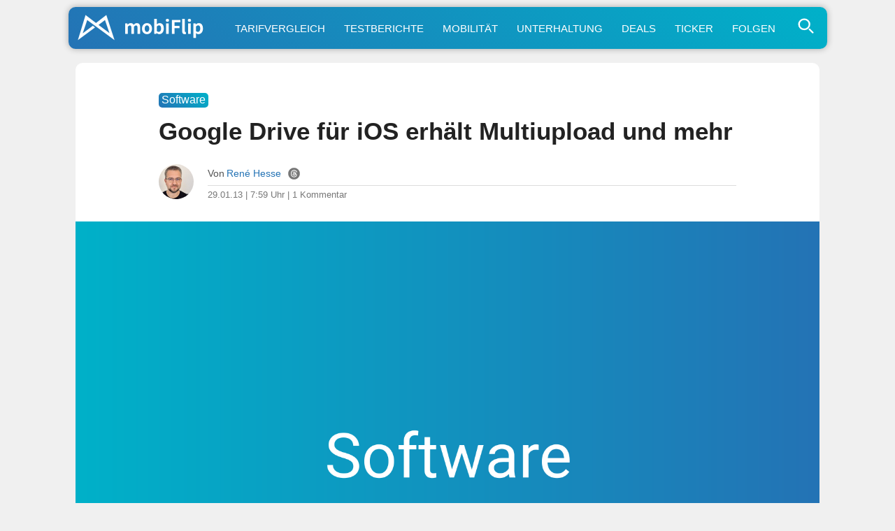

--- FILE ---
content_type: text/html; charset=UTF-8
request_url: https://www.mobiflip.de/google-drive-fuer-ios-erhaelt-multiupload-und-mehr/
body_size: 63222
content:
<!DOCTYPE html>
<html lang="de">
<head>
<meta charset="UTF-8">
<meta name="viewport" content="width=device-width, initial-scale=1.0">
<meta name="referrer" content="no-referrer-when-downgrade">

<title>Google Drive für iOS erhält Multiupload und mehr</title>
<meta name="description" content="Google Drive für iOS steht ab sofort in einer neuen Version im Apple App Store zum Download bereit. Das Programm ist mittlerweile bei Version 1.2.2 …">
<meta name="robots" content="index, follow, max-snippet:-1, max-image-preview:large, max-video-preview:-1">
<link rel="canonical" href="https://www.mobiflip.de/google-drive-fuer-ios-erhaelt-multiupload-und-mehr/">

<style>
body{background-color:#f0f0f0;color:#222;font-weight:400;font-style:normal;line-height:100%;font-family:-apple-system,BlinkMacSystemFont,"Segoe UI",Roboto,Helvetica,Arial,sans-serif,"Apple Color Emoji","Segoe UI Emoji","Segoe UI Symbol";margin:0 auto;padding:0;border:0;font-size:100%;vertical-align:baseline;line-height:1}ol,ul{list-style:none}a,a:visited{color:#2473B5;text-decoration:none}a:hover{color:#2b90f5}#site,#site-wrap{overflow:hidden;width:100%}#head-main-wrap{width:100%}#head-main-top{width:100%;z-index:99999}#main-nav-wrap{float:left;width:100%;height:50px;z-index:9999;top:0;background:#fff}#main-nav-cont{width:100%}nav.main-menu-wrap ul li a{color:#999;font-weight:600}nav.main-menu-wrap ul li a:hover{color:#2473B5}h1,h2,h3,h4,h5,h6,h1 a,h2 a,h3 a,h4 a,h5 a,h6 a{color:#222}img{max-width:100%;height:auto}iframe,embed,object,video{max-width:100%}.nav-links-home a{color:#fff}div.wpappbox a{border-bottom:none}#sbutton{display:none}#steady-adblock-overlay-close{margin-top:10px!important}label{cursor:pointer;font-size:1.3em!important;margin-top:-5px!important}#menu-toggle{display:none}#menu{display:none}#menu-toggle:checked + #menu{display:block}#tab-col2{position:fixed}.svg-icon{width:1.2em;height:1.2em;vertical-align:text-bottom}.svg-icon-2{width:1em;height:1em}.svg-icon path,.svg-icon polygon,.svg-icon rect,.svg-icon-2 path,.svg-icon-2 polygon,.svg-icon-2 rect{fill:#777}.svg-icon circle,.svg-icon-2 circle{stroke:#999;stroke-width:1}label{cursor:pointer;font-size:1.3em!important;margin-top:-5px!important}.shortlist-ticker-steady{background:#009E60 !important;}.content-short a[rel*="nofollow"]:after{content: "\22C6";vertical-align: 5px;line-height: 0;font-size: 1.1em;border-bottom: 7px solid #fff;}@-moz-document url-prefix(){.content-short a[rel*=nofollow]:after{font-size:.6em;padding-left:3px;vertical-align:8px;border-bottom:11px solid #fff}}.content-short .update_box_content a[rel*="nofollow"]:after{border-bottom:7px solid #fdf4eb}a.button:after{border-bottom: none !important;}.btn.btn-secondary {background-color: #97a6b5;flex: auto;}.btn.btn-secondary a{color: white;}.buttons .btn.btn-secondary:hover {background-color: #89a;}html {scroll-behavior: smooth;}.content-comments,.comment{scroll-margin-top: 60px;}.comment-meta {line-height: 1.1;}#sidebar-wrap {display: none !important;}.home-wrap-in2 {margin-left:0 !important;}.content-short, .content-comments {max-width: 690px !important;margin: 0 auto !important;}.adslot_1{width:100%;height:280px;margin-bottom:20px;}#home-left-wrap .google-auto-placed{display:none;}.shortpost .google-auto-placed {display:block !important;}.trc_related_container a[rel*="nofollow"]:after{content:none;} .trc_rbox_header {border-top: 4px solid #eee !important;font-size: 0.9em !important;text-transform: uppercase;font-weight: 700 !important;padding: 5px 15px 15px 0 !important;position: relative !important;width: 100% !important;}.link-disclosure a, .link-attribution a{border-bottom: none !important;}
article #dsqkommentare .tbl-expandable-box-btn{border-radius:10px !important;-webkit-appearance:none;background:#2473b5!important;background:-moz-linear-gradient(45deg,#2473b5 0,#00b1c9 100%)!important;background:-webkit-linear-gradient(45deg,#2473b5 0,#00b1c9 100%)!important;background:linear-gradient(45deg,#2473b5 0,#00b1c9 100%)!important;border:none;color:#fff!important;font-weight:500!important;font-size:1em!important;border:none!important;max-width:680px!important;margin:28px 0!important;padding:5px 0;font-family:-apple-system,BlinkMacSystemFont,"Segoe UI",Roboto,Helvetica,Arial,sans-serif,"Apple Color Emoji","Segoe UI Emoji","Segoe UI Symbol"!important}article #dsqkommentare .tbl-expandable-box-btn:hover{background:#00b1c9!important;background:-moz-linear-gradient(45deg,#00b1c9 0,#2473b5 100%)!important;background:-webkit-linear-gradient(45deg,#00b1c9 0,#2473b5 100%)!important;background:linear-gradient(45deg,#00b1c9 0,#2473b5 100%)!important;color:#fff!important}#commenthide{display:none}#respond textarea::placeholder{text-align:center;font-size:1.1em;color:#777;padding:20px 10px}#respond textarea:focus::placeholder{color:transparent}.even .comment-reply-title, .odd .comment-reply-title{display:block}.comment-reply-title{display:none}#respond{padding:0 15px!important}.even #respond,.odd #respond{padding:15px 15px 0!important}.comment-content q,.comment-content blockquote{display:block;font-style:italic;font-size:0.9em;background:linear-gradient(45deg,#fff 0,#efefef 100%)!important;border:1px solid #ccc;border-radius:10px;margin:20px 10px;color:#666;padding:10px}.content-comments blockquote p{margin:0;padding:5px 0}#editor-toolbar{background:#f8f8f8;margin-top:-19px;padding:12px 8px 7px;border:1px solid #ddd;border-bottom-left-radius:10px;border-bottom-right-radius:10px}.even #editor-toolbar,.odd #editor-toolbar{margin-top:-23px}#editor-toolbar button{margin-right:12px;appearance:none;-webkit-appearance:none;border-radius:5px;border:1px solid #ddd;padding:5px 7px;min-width:30px;color:#000;background:#fff;font-family:Menlo,Consolas,Monaco,Liberation Mono,Lucida Console,monospace;}.abobtn{background:#581845;display:inline-block}.autors-widget{margin:20px auto;}#taboola-below-article-thumbnails[data-feed-main-container-id="taboola-below-article-thumbnails"].tbl-feed-full-width{margin-left:0 !important;margin-right:0 !important}.deskyes{margin-top:-5px;}ins.adsbygoogle[data-ad-status="unfilled"]{display:none !important;}img:is([sizes="auto" i],[sizes^="auto," i]){contain-intrinsic-size:3000px 1500px}#breadcrumblist{line-height:1.4}
.comment-form-author input,.comment-form-email input{font-size:inherit;line-height:inherit;font-family:inherit}
</style>

<link rel="dns-prefetch" href="//steady.page">
<link rel="dns-prefetch" href="//steadycdn.com">
<link rel="preconnect" href="//steady.page" crossorigin>
<link rel="preconnect" href="//steadycdn.com" crossorigin>
<link rel="preload" href="https://steady.page/widget_loader/6a1ad8a2-57c6-4a8a-8407-6cfcaa9f0b0f" as="script">
<script>
!function(d,u){var done=false,s=d.createElement("script");s.src=u;s.onload=function(){done=true};d.head.appendChild(s);setTimeout(function(){if(!done){var f=d.createElement("script");f.src=u;f.async=true;d.head.appendChild(f)}},4e3)}(document,"https://steady.page/widget_loader/6a1ad8a2-57c6-4a8a-8407-6cfcaa9f0b0f");
</script>

<script type="steady-switch" data-when="subscription"><!--
<style>
.scroll-to-top{position:fixed;bottom:10px;right:10px;text-decoration:none;background:#ddd;color:#2473b5;padding:10px 15px;border-radius:10px;font-size:15px;z-index:1000;opacity:.8;transition:opacity .3s}.scroll-to-top:hover{opacity:1}@media (max-width:1190px){.scroll-to-top{display:none}}.abobtn{display:none!important}.post-cont-in{margin:auto!important;max-width:690px!important}#post-sidebar-wrap{display:none!important}body.dark-mode,.dark-mode #body-main-wrap{background-color:#222}.dark-mode #content-main a,.dark-mode #content-main a:visited,.dark-mode .content-short a,.dark-mode .content-short a:visited,.dark-mode .price{color:#2b90f5;text-decoration:none}.dark-mode .update_box_content,.dark-mode .info_box_content,.dark-mode .warning_box_content{color:#fff;background:#000}.dark-mode .embed-title,.dark-mode .embed-excerpt{color:#f8f8f8 !important;}.dark-mode #content-main a:hover,.dark-mode .content-short a:hover{color:#55A6F7}#sbutton{display:inline-block;border-radius:1px;background:#291E38!important;border:1px solid #291E38;cursor:pointer;font-size:1.1em;color:#fff;padding:2px 7px 5px;vertical-align:middle!important}.dark-mode #sbutton{background:#333!important;border:1px solid #333}.dark-mode ul.blog-widget-list li,.dark-mode ul.blog-widget-list-ticker li,.dark-mode .wrapper,.dark-mode .shortlist{border-bottom:1px solid #333}.dark-mode ul.blog-widget-list li,.dark-mode ul.blog-widget-list-ticker li{background:#000}.dark-mode .infinite-post, .dark-mode input[id^="spoiler"] ~ .spoiler {background:#000;color:#fff}.dark-mode .blog-widget-text h2,.dark-mode .shortahead,.dark-mode .blog-widget-text h2 a{color:#fff}.dark-mode div.description{background-color:#000;color:#fff}.dark-mode .inf-more-but,.dark-mode .shortlist:first-child,.dark-mode .shortlist-ticker-date,.dark-mode .kurzspancatsingle,.dark-mode .button-short,.dark-mode .button,.dark-mode #subnav li{background:#0a2235!important;background:-moz-linear-gradient(left,#0a2235 0%,#174a75 100%)!important;background:-webkit-linear-gradient(left,#0a2235 0%,#174a75 100%)!important;background:linear-gradient(to right,#0a2235 0%,#174a75 100%)!important;filter:progid:DXImageTransform.Microsoft.gradient(startColorstr='#0a2235',endColorstr='#174a75',GradientType=1)!important}.dark-mode h1.arch-head,.dark-mode h1.cat-head,.dark-mode .archiveinfo{background:#000;color:#FFF;border-bottom:1px solid #333}.dark-mode #mobinav{background:#0a2235!important;background:-moz-linear-gradient(left,#0a2235 0%,#174a75 100%)!important;background:-webkit-linear-gradient(left,#0a2235 0%,#174a75 100%)!important;background:linear-gradient(to right,#0a2235 0%,#174a75 100%)!important;filter:progid:DXImageTransform.Microsoft.gradient(startColorstr='#0a2235',endColorstr='#174a75',GradientType=1)!important}.dark-mode .themen-fly-wrap{background:#000;border:2px solid #333;color:#fff}.dark-mode #foot-wrap{background:#222;color:#fff}.dark-mode .mobihaupt300{background:#000;color:#fff;border:2px solid #333}.dark-mode #post-left-col{background:#000}.dark-mode #disqus_thread{margin:30px -10px 0;padding:0 20px;background:#ddd;border-radius:10px}.dark-mode h1,.dark-mode h2,.dark-mode h3,.dark-mode h4,.dark-mode h5,.dark-mode h6,.dark-mode #content-main h1.post-title,.dark-mode h1.post-title,.dark-mode .produktdatum,.dark-mode #content-main p,.dark-mode #content-main ol li,.dark-mode #content-main ul li,.dark-mode #content-main ol li,.dark-mode #reviewautor,.dark-mode .hreview,.dark-mode .asatitle{color:#fff}.dark-mode .sharep,.dark-mode .sharep a{background:#333;border-bottom:1px solid #333;color:#ddd!important}.dark-mode .quelle{color:#aaa;border-top:4px solid #333}.dark-mode .dag_spoiler,.dark-mode .asadivmain,.dark-mode .embedpostwrapper{background:#333}.dark-mode h1.post-title-short,.dark-mode .content-short p,.dark-mode span.post-header,.dark-mode .post-info-text,.dark-mode .content-short li{color:#fff}.dark-mode .shortpost{background:#000}.dark-mode .comment-reply-title{color:#f8f8f8}.dark-mode .embed-content {color:#f8f8f8;background:#222}.post-header-div{margin-top:15px}#adslot_1,.leader-wrap{display:none !important;}.dark-mode .content-short a[rel*="nofollow"]:after{border-bottom: 7px solid #000;}.comments-area {margin:45px 0!important;}.dark-mode .blog-widget-text-featured h2,.dark-mode p.description_content {-webkit-text-fill-color: #fff;background:none;}.dark-mode .content-short blockquote{color:#f8f8f8!important;background:#333}.dark-mode .comment-body,.dark-mode #respond {color:#f8f8f8!important;background:#222!important;}.dark-mode #breadcrumblist{color:#f8f8f8;}.logo-link::after{content:"+";position:absolute;top:3px;right:5px;font-size:20px;color:#fff;font-weight:500;width:20px;height:20px;text-align:center;line-height:20px}</style>
--></script>
<link rel="icon" type="image/png" href="/favicon-512x512.png" sizes="512x512" />
<link rel="icon" type="image/png" href="/favicon-96x96.png" sizes="96x96" />
<link rel="icon" type="image/png" href="/favicon-32x32.png" sizes="32x32" />
<link rel="icon" type="image/png" href="/favicon-16x16.png" sizes="16x16" />
<link rel="icon" href="/favicon.ico" />
<link rel="icon" type="image/svg+xml" href="/favicon.svg" />
<link rel="apple-touch-icon" sizes="180x180" href="/apple-touch-icon.png" />
<link rel="manifest" href="/site.webmanifest" />
<link rel="mask-icon" href="/safari-pinned-tab.svg" color="#2473b5" />
<meta name="msapplication-TileColor" content="#ffffff" />
<meta name="theme-color" content="#f0f0f0">
<link rel="alternate" type="application/rss+xml" title="mobiFlip Feed" href="https://www.mobiflip.de/feed/" />
 
<meta property="fb:pages" content="101999136772" />	
<meta property="fb:app_id" content="894419817320700" />
<meta property="article:author" content="https://www.facebook.com/renehesse" /> 
<meta property='article:publisher' content='https://www.facebook.com/mobiFlip' />
 
<script type="text/javascript">
/* <![CDATA[ */
window.koko_analytics = {"url":"https:\/\/www.mobiflip.de\/koko-analytics-collect.php","site_url":"https:\/\/www.mobiflip.de","post_id":114994,"path":"\/google-drive-fuer-ios-erhaelt-multiupload-und-mehr\/","method":"fingerprint","use_cookie":false};
/* ]]> */
</script>
<link rel='preconnect' href='//i0.wp.com' />
<link rel='stylesheet' id='mvp-style-css' href='https://www.mobiflip.de/wp-content/themes/mobiThemeV3/style.3.0.8.min.css' type='text/css' media='all' />
<link rel='shortlink' href='https://www.mobiflip.de/?p=114994' />
<meta property="og:title" content="Google Drive für iOS erhält Multiupload und mehr" />
<meta property="og:description" content="Google Drive für iOS steht ab sofort in einer neuen Version im Apple App Store zum Download bereit. Das Programm ist mittlerweile bei Version 1.2.2 …" />
<meta property="og:type" content="article" />
<meta property="og:url" content="https://www.mobiflip.de/google-drive-fuer-ios-erhaelt-multiupload-und-mehr/" />
<meta property="og:site_name" content="mobiFlip" />
<meta property="og:locale" content="de_DE" />
<meta property="og:image" content="https://i0.wp.com/www.mobiflip.de/wp-content/uploads/2021/02/mobiflip.jpg?fit=1600%2C1000&#038;ssl=1" />
<meta property="og:image:width" content="1600" />
<meta property="og:image:height" content="927" />
<meta property="article:published_time" content="2013-01-29T07:59:06+01:00" />
<meta property="article:modified_time" content="2013-01-29T07:59:06+01:00" />
<meta property="article:section" content="Software" />
<meta property="article:tag" content="Apple" />
<meta property="article:tag" content="drive" />
<meta property="article:tag" content="Google" />
<meta property="article:tag" content="iOS" />
<meta property="article:tag" content="iPad" />
<meta property="article:tag" content="iPhone" />
<meta property="article:tag" content="Update" />
<meta name="twitter:card" content="summary_large_image" />
<meta name="twitter:title" content="Google Drive für iOS erhält Multiupload und mehr" />
<meta name="twitter:description" content="Google Drive für iOS steht ab sofort in einer neuen Version im Apple App Store zum Download bereit. Das Programm ist mittlerweile bei Version 1.2.2 …" />
<meta name="twitter:image" content="https://i0.wp.com/www.mobiflip.de/wp-content/uploads/2021/02/mobiflip.jpg?fit=1600%2C1000&#038;ssl=1" />
<meta name="twitter:site" content="@mobiFlip" />
<link rel="amphtml" href="https://www.mobiflip.de/google-drive-fuer-ios-erhaelt-multiupload-und-mehr/amp/"><script type="steady-switch" data-when="no-subscription"><!--
<script async src="https://pagead2.googlesyndication.com/pagead/js/adsbygoogle.js?client=ca-pub-1422025147094863" crossorigin="anonymous"></script>
<script type="text/javascript">
  window._taboola = window._taboola || [];
  _taboola.push({article:'auto'});
  !function (e, f, u, i) {
    if (!document.getElementById(i)){
      e.async = 1;
      e.src = u;
      e.id = i;
      f.parentNode.insertBefore(e, f);
    }
  }(document.createElement('script'),
  document.getElementsByTagName('script')[0],
  '//cdn.taboola.com/libtrc/mobiflip/loader.js',
  'tb_loader_script');
  if(window.performance && typeof window.performance.mark == 'function')
    {window.performance.mark('tbl_ic');}
</script>
 --></script>
  
<style id='global-styles-inline-css' type='text/css'>
:root{--wp--preset--aspect-ratio--square: 1;--wp--preset--aspect-ratio--4-3: 4/3;--wp--preset--aspect-ratio--3-4: 3/4;--wp--preset--aspect-ratio--3-2: 3/2;--wp--preset--aspect-ratio--2-3: 2/3;--wp--preset--aspect-ratio--16-9: 16/9;--wp--preset--aspect-ratio--9-16: 9/16;--wp--preset--color--black: #000000;--wp--preset--color--cyan-bluish-gray: #abb8c3;--wp--preset--color--white: #ffffff;--wp--preset--color--pale-pink: #f78da7;--wp--preset--color--vivid-red: #cf2e2e;--wp--preset--color--luminous-vivid-orange: #ff6900;--wp--preset--color--luminous-vivid-amber: #fcb900;--wp--preset--color--light-green-cyan: #7bdcb5;--wp--preset--color--vivid-green-cyan: #00d084;--wp--preset--color--pale-cyan-blue: #8ed1fc;--wp--preset--color--vivid-cyan-blue: #0693e3;--wp--preset--color--vivid-purple: #9b51e0;--wp--preset--gradient--vivid-cyan-blue-to-vivid-purple: linear-gradient(135deg,rgb(6,147,227) 0%,rgb(155,81,224) 100%);--wp--preset--gradient--light-green-cyan-to-vivid-green-cyan: linear-gradient(135deg,rgb(122,220,180) 0%,rgb(0,208,130) 100%);--wp--preset--gradient--luminous-vivid-amber-to-luminous-vivid-orange: linear-gradient(135deg,rgb(252,185,0) 0%,rgb(255,105,0) 100%);--wp--preset--gradient--luminous-vivid-orange-to-vivid-red: linear-gradient(135deg,rgb(255,105,0) 0%,rgb(207,46,46) 100%);--wp--preset--gradient--very-light-gray-to-cyan-bluish-gray: linear-gradient(135deg,rgb(238,238,238) 0%,rgb(169,184,195) 100%);--wp--preset--gradient--cool-to-warm-spectrum: linear-gradient(135deg,rgb(74,234,220) 0%,rgb(151,120,209) 20%,rgb(207,42,186) 40%,rgb(238,44,130) 60%,rgb(251,105,98) 80%,rgb(254,248,76) 100%);--wp--preset--gradient--blush-light-purple: linear-gradient(135deg,rgb(255,206,236) 0%,rgb(152,150,240) 100%);--wp--preset--gradient--blush-bordeaux: linear-gradient(135deg,rgb(254,205,165) 0%,rgb(254,45,45) 50%,rgb(107,0,62) 100%);--wp--preset--gradient--luminous-dusk: linear-gradient(135deg,rgb(255,203,112) 0%,rgb(199,81,192) 50%,rgb(65,88,208) 100%);--wp--preset--gradient--pale-ocean: linear-gradient(135deg,rgb(255,245,203) 0%,rgb(182,227,212) 50%,rgb(51,167,181) 100%);--wp--preset--gradient--electric-grass: linear-gradient(135deg,rgb(202,248,128) 0%,rgb(113,206,126) 100%);--wp--preset--gradient--midnight: linear-gradient(135deg,rgb(2,3,129) 0%,rgb(40,116,252) 100%);--wp--preset--font-size--small: 13px;--wp--preset--font-size--medium: 20px;--wp--preset--font-size--large: 36px;--wp--preset--font-size--x-large: 42px;--wp--preset--spacing--20: 0.44rem;--wp--preset--spacing--30: 0.67rem;--wp--preset--spacing--40: 1rem;--wp--preset--spacing--50: 1.5rem;--wp--preset--spacing--60: 2.25rem;--wp--preset--spacing--70: 3.38rem;--wp--preset--spacing--80: 5.06rem;--wp--preset--shadow--natural: 6px 6px 9px rgba(0, 0, 0, 0.2);--wp--preset--shadow--deep: 12px 12px 50px rgba(0, 0, 0, 0.4);--wp--preset--shadow--sharp: 6px 6px 0px rgba(0, 0, 0, 0.2);--wp--preset--shadow--outlined: 6px 6px 0px -3px rgb(255, 255, 255), 6px 6px rgb(0, 0, 0);--wp--preset--shadow--crisp: 6px 6px 0px rgb(0, 0, 0);}:where(.is-layout-flex){gap: 0.5em;}:where(.is-layout-grid){gap: 0.5em;}body .is-layout-flex{display: flex;}.is-layout-flex{flex-wrap: wrap;align-items: center;}.is-layout-flex > :is(*, div){margin: 0;}body .is-layout-grid{display: grid;}.is-layout-grid > :is(*, div){margin: 0;}:where(.wp-block-columns.is-layout-flex){gap: 2em;}:where(.wp-block-columns.is-layout-grid){gap: 2em;}:where(.wp-block-post-template.is-layout-flex){gap: 1.25em;}:where(.wp-block-post-template.is-layout-grid){gap: 1.25em;}.has-black-color{color: var(--wp--preset--color--black) !important;}.has-cyan-bluish-gray-color{color: var(--wp--preset--color--cyan-bluish-gray) !important;}.has-white-color{color: var(--wp--preset--color--white) !important;}.has-pale-pink-color{color: var(--wp--preset--color--pale-pink) !important;}.has-vivid-red-color{color: var(--wp--preset--color--vivid-red) !important;}.has-luminous-vivid-orange-color{color: var(--wp--preset--color--luminous-vivid-orange) !important;}.has-luminous-vivid-amber-color{color: var(--wp--preset--color--luminous-vivid-amber) !important;}.has-light-green-cyan-color{color: var(--wp--preset--color--light-green-cyan) !important;}.has-vivid-green-cyan-color{color: var(--wp--preset--color--vivid-green-cyan) !important;}.has-pale-cyan-blue-color{color: var(--wp--preset--color--pale-cyan-blue) !important;}.has-vivid-cyan-blue-color{color: var(--wp--preset--color--vivid-cyan-blue) !important;}.has-vivid-purple-color{color: var(--wp--preset--color--vivid-purple) !important;}.has-black-background-color{background-color: var(--wp--preset--color--black) !important;}.has-cyan-bluish-gray-background-color{background-color: var(--wp--preset--color--cyan-bluish-gray) !important;}.has-white-background-color{background-color: var(--wp--preset--color--white) !important;}.has-pale-pink-background-color{background-color: var(--wp--preset--color--pale-pink) !important;}.has-vivid-red-background-color{background-color: var(--wp--preset--color--vivid-red) !important;}.has-luminous-vivid-orange-background-color{background-color: var(--wp--preset--color--luminous-vivid-orange) !important;}.has-luminous-vivid-amber-background-color{background-color: var(--wp--preset--color--luminous-vivid-amber) !important;}.has-light-green-cyan-background-color{background-color: var(--wp--preset--color--light-green-cyan) !important;}.has-vivid-green-cyan-background-color{background-color: var(--wp--preset--color--vivid-green-cyan) !important;}.has-pale-cyan-blue-background-color{background-color: var(--wp--preset--color--pale-cyan-blue) !important;}.has-vivid-cyan-blue-background-color{background-color: var(--wp--preset--color--vivid-cyan-blue) !important;}.has-vivid-purple-background-color{background-color: var(--wp--preset--color--vivid-purple) !important;}.has-black-border-color{border-color: var(--wp--preset--color--black) !important;}.has-cyan-bluish-gray-border-color{border-color: var(--wp--preset--color--cyan-bluish-gray) !important;}.has-white-border-color{border-color: var(--wp--preset--color--white) !important;}.has-pale-pink-border-color{border-color: var(--wp--preset--color--pale-pink) !important;}.has-vivid-red-border-color{border-color: var(--wp--preset--color--vivid-red) !important;}.has-luminous-vivid-orange-border-color{border-color: var(--wp--preset--color--luminous-vivid-orange) !important;}.has-luminous-vivid-amber-border-color{border-color: var(--wp--preset--color--luminous-vivid-amber) !important;}.has-light-green-cyan-border-color{border-color: var(--wp--preset--color--light-green-cyan) !important;}.has-vivid-green-cyan-border-color{border-color: var(--wp--preset--color--vivid-green-cyan) !important;}.has-pale-cyan-blue-border-color{border-color: var(--wp--preset--color--pale-cyan-blue) !important;}.has-vivid-cyan-blue-border-color{border-color: var(--wp--preset--color--vivid-cyan-blue) !important;}.has-vivid-purple-border-color{border-color: var(--wp--preset--color--vivid-purple) !important;}.has-vivid-cyan-blue-to-vivid-purple-gradient-background{background: var(--wp--preset--gradient--vivid-cyan-blue-to-vivid-purple) !important;}.has-light-green-cyan-to-vivid-green-cyan-gradient-background{background: var(--wp--preset--gradient--light-green-cyan-to-vivid-green-cyan) !important;}.has-luminous-vivid-amber-to-luminous-vivid-orange-gradient-background{background: var(--wp--preset--gradient--luminous-vivid-amber-to-luminous-vivid-orange) !important;}.has-luminous-vivid-orange-to-vivid-red-gradient-background{background: var(--wp--preset--gradient--luminous-vivid-orange-to-vivid-red) !important;}.has-very-light-gray-to-cyan-bluish-gray-gradient-background{background: var(--wp--preset--gradient--very-light-gray-to-cyan-bluish-gray) !important;}.has-cool-to-warm-spectrum-gradient-background{background: var(--wp--preset--gradient--cool-to-warm-spectrum) !important;}.has-blush-light-purple-gradient-background{background: var(--wp--preset--gradient--blush-light-purple) !important;}.has-blush-bordeaux-gradient-background{background: var(--wp--preset--gradient--blush-bordeaux) !important;}.has-luminous-dusk-gradient-background{background: var(--wp--preset--gradient--luminous-dusk) !important;}.has-pale-ocean-gradient-background{background: var(--wp--preset--gradient--pale-ocean) !important;}.has-electric-grass-gradient-background{background: var(--wp--preset--gradient--electric-grass) !important;}.has-midnight-gradient-background{background: var(--wp--preset--gradient--midnight) !important;}.has-small-font-size{font-size: var(--wp--preset--font-size--small) !important;}.has-medium-font-size{font-size: var(--wp--preset--font-size--medium) !important;}.has-large-font-size{font-size: var(--wp--preset--font-size--large) !important;}.has-x-large-font-size{font-size: var(--wp--preset--font-size--x-large) !important;}
/*# sourceURL=global-styles-inline-css */
</style>
</head>

<body class="wp-singular post-template-default single single-post postid-114994 single-format-standard wp-theme-mobiThemeV3">
 <div id="site" class="left relative">
        <div id="site-wrap" class="left relative">
            <div id="head-main-wrap" class="left relative">
                 <div id="mobinav">
	<ul><li> <div>                                             	<a href="https://www.mobiflip.de/" class="logo-link" title="mobiFlip.de Startseite"><img src="[data-uri]" width="420" height="100" alt="mobiFlip" title="mobiFlip.de"/></a>
											                                        </div>
                                        </li>
<li><a title="Handytarif-Vergleich" href="https://www.mobiflip.de/tarifrechner/">Tarifvergleich</a></li>
<li><a title="Unsere Testberichte" href="https://www.mobiflip.de/thema/testberichte/">Testberichte</a></li>
<li><a title="Mobilität" href="https://www.mobiflip.de/thema/mobilitaet/">Mobilität</a></li>
<li><a title="Unterhaltung" href="https://www.mobiflip.de/thema/unterhaltung/">Unterhaltung</a></li>
<li><a title="Deals" href="https://www.mobiflip.de/tag/deal/">Deals</a></li>
<li><a title="Newsticker" href="https://www.mobiflip.de/ticker/">Ticker</a></li>
<li><a title="mobiFlip folgen" href="https://www.mobiflip.de/folge-mobiflip/">Folgen</a></li>
</ul>              
          <span class="themen-search-but"><label for="menu-toggle">
<svg class="svg-icon-search"  xmlns="http://www.w3.org/2000/svg" viewBox="0 0 64 64" width="64" height="64" fill="none" stroke="currentColor" stroke-width="5" stroke-linecap="round" stroke-linejoin="round">
  <circle cx="26" cy="26" r="16"/>
  <line x1="42" y1="42" x2="52" y2="52"/>
</svg>
  </label></span>
<input type="checkbox" id="menu-toggle"/>
<div id="menu" class="themen-fly-wrap"> 
<ul class="horizontal-list-fly">
<li><form method="get" id="searchform" action="https://www.mobiflip.de/">
<input type="text" class="field" name="s" id="s" placeholder="Suchwort + Enter &#8629;" />
</form></li>
<li class="deskyes"><a href="https://www.mobiflip.de/themen/" title="Alle Themen">Alle Themenbereiche aufrufen &rsaquo;</a></li>
<li><label for="menu-toggle">&#x2715;</label></li>
</ul>
</div>
</div></div></div>
            <!--main-nav-wrap-->
        </div>
        <!--head-main-wrap-->
<div id="body-main-wrap" class="left relative">
<div class="body-main-out relative">
    <div class="body-main-in">
        <div id="body-main-cont" class="left relative">
            <div id="home-main-wrap" class="left relative">
	<div class="home-wrap-out1">
		<div class="home-wrap-in1">
			<div id="home-left-wrap" class=" left relative">
				<div class="home-wrap-out2">
                    
<div class="home-wrap-in2">
<div id="tab-col1" class="home-left-col relative tab-col-cont">
 <div id="single-mid-wrap" class="relative">
<div class="home-widget left relative">
<div class="blog-widget-wrap left relative">
    

<div class="blog-widget-list left relative infinite-content">
<article class="shortpost">
<header id="post-header"><span class="post-info-text"><span class="kurzspancatsingle">Software</span><h1 class="post-title-short left entry-title">Google Drive für iOS erhält Multiupload und mehr</h1>
<div id="post-info-wrap" class="left relative">
										<div class="post-info-out">
											<div class="post-info-img left relative">
												<img alt="Autor-Bild" src="https://www.mobiflip.de/wp-content/themes/mobiThemeV3/images/rehe_24.jpg">
											</div><!--post-info-img-->
											<div class="post-info-in">
												<div class="post-info-right left relative">
													<div class="post-info-name left relative">
														<span class="post-info-text">Von</span> <span class="author-name author vcard fn"><a href="https://www.mobiflip.de/author/admin/" title="Beiträge von René Hesse" rel="author">René Hesse</a></span> <span class="author-twitter"><a href="https://www.threads.net/@renehesse" title="Autor bei Threads" rel="noopener" class="twitter-but" target="_blank"><svg class="svg-icon-2" xmlns="http://www.w3.org/2000/svg" xmlns:xlink="http://www.w3.org/1999/xlink" version="1.1" id="Layer_1" width="128px" height="128px" viewBox="0 0 128 128" enable-background="new 0 0 128 128" xml:space="preserve"><g><g><path d="M59.431,67.349c-1.505,0.942-2.334,2.107-2.535,3.563c-0.253,1.836,0.546,3.125,1.261,3.885    c1.543,1.638,4.191,2.483,7.088,2.254c6.33-0.492,8.473-5.595,9.003-10.709c-2.376-0.565-4.707-0.848-6.858-0.848    C64.199,65.494,61.402,66.114,59.431,67.349z"/></g><g><path d="M64.076,0.962h-0.152C29.109,0.962,0.886,29.185,0.886,64v0c0,34.815,28.223,63.038,63.038,63.038h0.152    c34.815,0,63.038-28.223,63.038-63.038v0C127.114,29.185,98.891,0.962,64.076,0.962z M37.892,66.349    c0.267,8.744,3.392,29.082,26.582,29.082c12.672,0,22.229-6.817,22.229-15.858c0-4.725-1.45-7.919-4.82-10.182    c-1.676,9.247-7.4,14.966-16.016,15.637c-5.356,0.419-10.296-1.311-13.531-4.744c-2.704-2.87-3.899-6.586-3.364-10.465    c0.521-3.783,2.729-7.068,6.215-9.251c4.707-2.946,11.425-3.797,18.656-2.488c-1.366-5.743-5.028-7.283-8.206-7.448    c-6.487-0.336-8.837,3.362-9.084,3.786l-7.033-3.811c0.186-0.351,4.662-8.573,16.532-7.964    c7.371,0.382,15.215,5.343,16.231,17.927c8.35,3.595,12.42,9.837,12.42,19.003c0,13.602-12.995,23.858-30.229,23.858    c-20.947,0-33.874-13.771-34.578-36.838c-0.432-14.117,3.068-25.422,10.12-32.693c6.004-6.191,14.33-9.33,24.746-9.33    c25.065,0,31.793,19.129,33.259,24.992l-7.762,1.939c-1.422-5.692-6.754-18.931-25.497-18.931c-8.169,0-14.563,2.321-19.003,6.899    C38.797,46.646,37.638,58.048,37.892,66.349z"/></g></g></svg></a></span><script type="steady-switch" data-when="subscription"><!-- <span style="float:right;"><a href="#dsqkommentare" title="Direkt zu den Kommentaren"><svg class="svg-icon" viewBox="0 0 20 20">
							<path fill="none" d="M14.9,6.707c-0.804-2.497-3.649-4.351-7.035-4.351c-4.008,0-7.27,2.594-7.27,5.782
								c0,2.163,1.516,4.133,3.903,5.122v3.091c0,0.251,0.144,0.478,0.372,0.586c0.087,0.042,0.182,0.062,0.276,0.062
								c0.148,0,0.295-0.051,0.412-0.15l3.678-3.038c0.14-0.022,0.275-0.057,0.413-0.084c0.655,0.666,1.544,1.185,2.607,1.46
								c0.198,0.051,0.401,0.094,0.608,0.125l2.641,2.182c0.118,0.099,0.264,0.15,0.413,0.15c0.094,0,0.188-0.02,0.276-0.062
								c0.228-0.108,0.372-0.335,0.372-0.586v-2.135c1.74-0.761,2.84-2.231,2.84-3.846C19.405,8.862,17.456,7.073,14.9,6.707z
								 M8.885,12.552c-0.019,0.003-0.032,0.018-0.051,0.022c-0.101,0.022-0.2,0.056-0.281,0.123l-2.76,2.28v-2.161
								c0-0.275-0.175-0.521-0.434-0.612C3.253,11.467,1.89,9.871,1.89,8.138c0-2.474,2.68-4.487,5.975-4.487
								c2.604,0,4.801,1.265,5.617,3.014c0.187,0.401,0.302,0.823,0.33,1.268c0.005,0.069,0.028,0.134,0.028,0.205
								c0,1.819-1.481,3.438-3.706,4.129c-0.115,0.037-0.224,0.08-0.343,0.111C9.497,12.455,9.196,12.513,8.885,12.552z M15.703,13.809
								c-0.259,0.091-0.434,0.336-0.434,0.612v1.199l-1.723-1.422c-0.095-0.079-0.211-0.129-0.333-0.144
								c-0.219-0.028-0.431-0.068-0.636-0.121c-0.545-0.14-1.023-0.364-1.433-0.64c2.423-0.969,3.99-2.942,3.99-5.155
								c0-0.024-0.004-0.047-0.005-0.071c1.718,0.385,2.98,1.553,2.98,2.948C18.11,12.202,17.165,13.299,15.703,13.809z"></path>
							<path fill="none" d="M4.68,7.591h6.167c0.358,0,0.648-0.29,0.648-0.648s-0.29-0.648-0.648-0.648H4.68
								c-0.358,0-0.648,0.29-0.648,0.648S4.323,7.591,4.68,7.591z"></path>
							<path fill="none" d="M8.709,8.636H4.68c-0.358,0-0.648,0.29-0.648,0.648c0,0.358,0.29,0.648,0.648,0.648h4.028
								c0.358,0,0.648-0.29,0.648-0.648C9.356,8.926,9.067,8.636,8.709,8.636z"></path>
						</svg> ↓</a></span> --></script>
													</div><!--post-info-name-->
												<div class="post-info-date left relative">
														<div class="post-info-text"><span class="post-date"><time datetime="2013-01-29T07:59:06+01:00">29.01.13 | 7:59 Uhr</time> | <a href="#dsqkommentare" title="Zu den Kommentaren">1 Kommentar</a></span>                                                    </div><!--post-info-date-->
												</div><!--post-info-right-->
											</div><!--post-info-in-->
										</div><!--post-info-out-->
									</div><!--post-info-wrap-->
  </header><!--post-header-->
    
    
    
   <div class="post-feat-img-short">
<img width="1085" height="678" loading="eager" src="https://mflp.ssl-secured-server.de/SSL/mfimg/image.php?size=1600x1000&type=png&color=ffffff&text=Software" class="wp-post-image" alt="Software" />
</div>
 

<div class="content-short">        

    <p></p>
<p>Google Drive für iOS steht ab sofort in einer neuen Version im Apple App Store zum Download bereit. Das Programm ist mittlerweile bei Version 1.2.2 angekommen und bringt wieder einige nützliche Änderungen mit sich. Allen voran der Multiupload für Fotos und Videos, der auch dringend nötig war. Während Dropbox und Co. bereits seit Längerem ermöglichen, mehrere Mediendateien gleichzeitig hochzuladen, musste man bei Googles Cloudspeicher bisher darauf verzichten. Das <a title="Google kauft Quickoffice" href="https://www.mobiflip.de/google-quickoffice/">von Google aufgekaufte QuickOffice</a> wird zudem besser in Drive integiert.</p>
<h2>Neuerungen laut Google:</h2>
<ul>
<li>Upload von mehreren Fotos/Videos</li>
<li>Dateien in Drive öffnen und speichern für QuickOffice-NutzerDokumente</li>
<li>Helvetica Neue als unterstützte Schriftart hinzugefügt Tabellen</li>
<li>Diagonales Scrollen</li>
<li>Zellenformatierung (Dezimalzahlen, Währung, Datum usw.) Folien</li>
<li>Verbesserungen bei Diashows und Animationen</li>
<li>Pinch & Zoom auf Folien</li>
</ul>



        
    <div class="clearfix"></div> 
                    
    
    

<script type="steady-switch" data-when="no-subscription"><!--
<p><div id="taboola-below-article-thumbnails"></div></p>
<script type="text/javascript">
  window._taboola = window._taboola || [];
  _taboola.push({
    mode: 'thumbnails-a',
    container: 'taboola-below-article-thumbnails',
    placement: 'Below Article Thumbnails',
    target_type: 'mix'
  });
</script>
--></script>    
 
</div>

<div class="content-comments" id="dsqkommentare"><br/><div class="post-header-div" ><span class="reportbug">
<a href="mailto:fehlerbericht@mobiflip.de?subject=Fehler in „Google Drive für iOS erhält Multiupload und mehr“&body=Fehlerbeschreibung: %0D%0A%0D%0ABetrifft URL: https://www.mobiflip.de/google-drive-fuer-ios-erhaelt-multiupload-und-mehr/">Fehler melden</a></span><span class="post-header">1 Kommentar</span></div> 
   
       
          </br>
    <p>    

<div id="comments" class="comments-area">

<ol class="comment-list">
<li class="comment even thread-even depth-1 parent" id="comment-464">
<div id="div-comment-464" class="comment-body">
Das DISQUS-Kommentarsystem verarbeitet personenbezogene Daten. Aus diesem Grund wird das System erst nach ausdrücklicher Einwilligung über die nachfolgende Schaltfläche geladen. Es gilt die <a href='https://www.mobiflip.de/datenschutz/' target='_blank'>Datenschutzerklärung</a>.
<div id="disqus_thread">
<p style="text-align:center;"><a href="#" class="button" onclick="loadDisqus();return false;">Kommentarbereich jetzt laden</a></p>
</div>
</div>
</li>
</ol>
</div>
<script>
var disqus_shortname = "mobiflipde";
    var disqus_config = function () {
        this.page.url = "https://www.mobiflip.de/google-drive-fuer-ios-erhaelt-multiupload-und-mehr/";
		this.page.identifier = "114994 http://www.mobiflip.de/?p=114994";
    };
    var is_disqus_loaded = false;
    function loadDisqus() {  
      if (!is_disqus_loaded){
        is_disqus_loaded = true;
        var d = document, s = d.createElement('script');        
        s.src = '//' + disqus_shortname +'.disqus.com/embed.js';        
        s.setAttribute('data-timestamp', +new Date());
        (d.head || d.body).appendChild(s);
      }
        
    };
</script>
<script>
if(cookieConsent.trackingAllowed()) {
var script = document.createElement("script");
script.type = "text/javascript";
script.id = "dsq-count-scr";
script.src = "https://mobiflipde.disqus.com/count.js";
document.getElementsByTagName("header")[0].appendChild(script);
}    
</script>

 </p>
</div>

</article>
     
<script type="application/ld+json">
{
  "@context": "https://schema.org",
  "@type": "NewsArticle",
  "mainEntityOfPage": {
    "@type": "WebPage",
    "@id": "https://www.mobiflip.de/google-drive-fuer-ios-erhaelt-multiupload-und-mehr/"
  },
"headline": "Google Drive f\u00fcr iOS erh\u00e4lt Multiupload und mehr",
  "image": {
    "@type": "ImageObject",                                          
 "url": "https://www.mobiflip.de/wp-content/uploads/2021/02/mobiflip.jpg",
    "height": 1000,
    "width": 1600                 
  },
  "datePublished": "2013-01-29T07:59:06+01:00",
  "dateModified": "2013-01-29T07:59:06+01:00",
  "author": {
    "@type": "Person",
    "name": "René Hesse",
    "url": "https://www.mobiflip.de/author/admin/"
  },
  "publisher": {
    "@type": "Organization",
    "name": "mobiFlip",
    "logo": {
      "@type": "ImageObject",
      "url": "https://www.mobiflip.de/wp-content/themes/mobiThemeV3/images/mobiflip-de-logo-290x60.png",
      "width": 290,
      "height": 60
    }
  },
  "description": "Google Drive f\u00fcr iOS steht ab sofort in einer neuen Version im Apple App Store zum Download bereit. Das Programm ist mittlerweile bei Version\u00a01.2.2 angekommen und bringt wieder einige n\u00fctzliche \u2026",
  "inLanguage": "de",
  "articleSection": "Software",
  "keywords": [
    "Apple", "drive", "Google", "iOS", "iPad", "iPhone", "Update"  ]
}
</script>

 

<div class="shortpost">
    <div class="shortlistfirst">Du bist hier:</div>
    <span id="breadcrumblist" itemscope itemtype="http://schema.org/BreadcrumbList">
        <span itemprop="itemListElement" itemscope itemtype="http://schema.org/ListItem"><a itemprop="item" href="https://www.mobiflip.de"><span itemprop="name">mobiFlip</span></a><meta itemprop="position" content="1" /></span> / <span itemprop="itemListElement" itemscope itemtype="http://schema.org/ListItem"><a itemprop="item" href="https://www.mobiflip.de/thema/software/"><span itemprop="name">Software</span></a><meta itemprop="position" content="2" /></span> / <span itemprop="itemListElement" itemscope itemtype="http://schema.org/ListItem"><span itemprop="name">Google Drive für iOS erhält Multiupload und mehr</span><meta itemprop="position" content="3" /></span>    </span>
</div>

<div class="shortpost">
<div class="shortlistfirst">Weitere Neuigkeiten</div>
 <div class="shortlist">
<a href="https://www.mobiflip.de/waipu-tv-startet-app-auf-titan-os-in-deutschland/" title="waipu.tv startet App auf Titan OS in Deutschland" >
<div class="shortimg"><img width="100" height="67" src="https://i0.wp.com/www.mobiflip.de/wp-content/uploads/2023/09/waipu_tv.jpg?fit=100%2C67&amp;ssl=1" class="attachment-100x100 size-100x100 wp-post-image" alt="Waipu Tv" loading="lazy" decoding="async" srcset="https://i0.wp.com/www.mobiflip.de/wp-content/uploads/2023/09/waipu_tv.jpg?w=1600&amp;ssl=1 1600w, https://i0.wp.com/www.mobiflip.de/wp-content/uploads/2023/09/waipu_tv.jpg?resize=690%2C460&amp;ssl=1 690w" sizes="(max-width: 100px) 100vw, 100px" /></div> <div class="shortahead">waipu.tv startet App auf Titan OS in Deutschland<br/><span class="comments-link-ticker">in News </span></div>
</a>
</div>

<div class="shortlist">
<a href="https://www.mobiflip.de/dpd-integriert-wero-als-neue-zahlungsoption/" title="DPD integriert Wero als neue Zahlungsoption" >
<div class="shortimg"><img width="100" height="69" src="https://i0.wp.com/www.mobiflip.de/wp-content/uploads/2025/07/wero.jpg?fit=100%2C69&amp;ssl=1" class="attachment-100x100 size-100x100 wp-post-image" alt="" loading="lazy" decoding="async" srcset="https://i0.wp.com/www.mobiflip.de/wp-content/uploads/2025/07/wero.jpg?w=1600&amp;ssl=1 1600w, https://i0.wp.com/www.mobiflip.de/wp-content/uploads/2025/07/wero.jpg?resize=690%2C474&amp;ssl=1 690w" sizes="(max-width: 100px) 100vw, 100px" /></div> <div class="shortahead">DPD integriert Wero als neue Zahlungsoption<br/><span class="comments-link-ticker">in Fintech </span></div>
</a>
</div>

<div class="shortlist">
<a href="https://www.mobiflip.de/payback-und-thalia-erweitern-partnerschaft/" title="PAYBACK und Thalia erweitern Partnerschaft" >
<div class="shortimg"><img width="100" height="75" src="https://i0.wp.com/www.mobiflip.de/wp-content/uploads/2021/09/payback.jpg?fit=100%2C75&amp;ssl=1" class="attachment-100x100 size-100x100 wp-post-image" alt="Payback" loading="lazy" decoding="async" srcset="https://i0.wp.com/www.mobiflip.de/wp-content/uploads/2021/09/payback.jpg?w=1600&amp;ssl=1 1600w, https://i0.wp.com/www.mobiflip.de/wp-content/uploads/2021/09/payback.jpg?resize=690%2C518&amp;ssl=1 690w" sizes="(max-width: 100px) 100vw, 100px" /></div> <div class="shortahead">PAYBACK und Thalia erweitern Partnerschaft<br/><span class="comments-link-ticker">in Handel </span></div>
</a>
</div>

<div class="shortlist">
<a href="https://www.mobiflip.de/eu-zwingt-hersteller-zu-mehr-sicherheit-bei-smartphones-und-smart-home/" title="EU zwingt Hersteller zu mehr Sicherheit bei Smartphones und Smart Home" >
<div class="shortimg"><img width="100" height="69" src="https://i0.wp.com/www.mobiflip.de/wp-content/uploads/2025/09/apple-iphone-17-pro-air-header.jpg?fit=100%2C69&amp;ssl=1" class="attachment-100x100 size-100x100 wp-post-image" alt="" loading="lazy" decoding="async" srcset="https://i0.wp.com/www.mobiflip.de/wp-content/uploads/2025/09/apple-iphone-17-pro-air-header.jpg?w=1600&amp;ssl=1 1600w, https://i0.wp.com/www.mobiflip.de/wp-content/uploads/2025/09/apple-iphone-17-pro-air-header.jpg?resize=690%2C474&amp;ssl=1 690w" sizes="(max-width: 100px) 100vw, 100px" /></div> <div class="shortahead">EU zwingt Hersteller zu mehr Sicherheit bei Smartphones und Smart Home<br/><span class="comments-link-ticker">in Marktgeschehen </span></div>
</a>
</div>

<div class="shortlist">
<a href="https://www.mobiflip.de/enbw-nimmt-zehn-neue-schnellladeparks-in-betrieb/" title="EnBW nimmt zehn neue Schnellladeparks in Betrieb" >
<div class="shortimg"><img width="100" height="67" src="https://i0.wp.com/www.mobiflip.de/wp-content/uploads/2024/07/enbw-laden-netz-elektro.jpg?fit=100%2C67&amp;ssl=1" class="attachment-100x100 size-100x100 wp-post-image" alt="Enbw Laden Netz Elektro" loading="lazy" decoding="async" srcset="https://i0.wp.com/www.mobiflip.de/wp-content/uploads/2024/07/enbw-laden-netz-elektro.jpg?w=1600&amp;ssl=1 1600w, https://i0.wp.com/www.mobiflip.de/wp-content/uploads/2024/07/enbw-laden-netz-elektro.jpg?resize=690%2C460&amp;ssl=1 690w" sizes="(max-width: 100px) 100vw, 100px" /></div> <div class="shortahead">EnBW nimmt zehn neue Schnellladeparks in Betrieb<br/><span class="comments-link-ticker">in Mobilität </span></div>
</a>
</div>

<div class="shortlist">
<a href="https://www.mobiflip.de/kba-rueckblick-pkw-neuzulassungen-2025-mit-starkem-plus-bei-alternativen-antrieben/" title="KBA-Rückblick: Pkw-Neuzulassungen 2025 mit starkem Plus bei alternativen Antrieben" >
<div class="shortimg"><img width="100" height="69" src="https://i0.wp.com/www.mobiflip.de/wp-content/uploads/2025/09/bmw-ix3-2025-header.jpg?fit=100%2C69&amp;ssl=1" class="attachment-100x100 size-100x100 wp-post-image" alt="" loading="lazy" decoding="async" srcset="https://i0.wp.com/www.mobiflip.de/wp-content/uploads/2025/09/bmw-ix3-2025-header.jpg?w=1600&amp;ssl=1 1600w, https://i0.wp.com/www.mobiflip.de/wp-content/uploads/2025/09/bmw-ix3-2025-header.jpg?resize=690%2C474&amp;ssl=1 690w" sizes="(max-width: 100px) 100vw, 100px" /></div> <div class="shortahead">KBA-Rückblick: Pkw-Neuzulassungen 2025 mit starkem Plus bei alternativen Antrieben<br/><span class="comments-link-ticker">in Mobilität </span></div>
</a>
</div>

<div class="shortlist">
<a href="https://www.mobiflip.de/google-alles-wird-teurer-aber-nicht-das-neue-pixel-smartphone/" title="Google: Alles wird teurer, aber nicht das neue Pixel-Smartphone" >
<div class="shortimg"><img width="100" height="69" src="https://i0.wp.com/www.mobiflip.de/wp-content/uploads/2025/04/google-pixel-9a-hand.jpg?fit=100%2C69&amp;ssl=1" class="attachment-100x100 size-100x100 wp-post-image" alt="Google Pixel 9a Hand" loading="lazy" decoding="async" srcset="https://i0.wp.com/www.mobiflip.de/wp-content/uploads/2025/04/google-pixel-9a-hand.jpg?w=1600&amp;ssl=1 1600w, https://i0.wp.com/www.mobiflip.de/wp-content/uploads/2025/04/google-pixel-9a-hand.jpg?resize=690%2C474&amp;ssl=1 690w" sizes="(max-width: 100px) 100vw, 100px" /></div> <div class="shortahead">Google: Alles wird teurer, aber nicht das neue Pixel-Smartphone<br/><span class="comments-link-ticker">in Smartphones </span></div>
</a>
</div>

<div class="shortlist">
<a href="https://www.mobiflip.de/digitaler-fahrzeugschein-meine-erste-hauptuntersuchung-mit-der-i-kfz-app/" title="Digitaler Fahrzeugschein: Meine erste Hauptuntersuchung mit der i-Kfz-App" >
<div class="shortimg"><img width="100" height="75" src="https://i0.wp.com/www.mobiflip.de/wp-content/uploads/2026/01/t180d.jpeg?fit=100%2C75&amp;ssl=1" class="attachment-100x100 size-100x100 wp-post-image" alt="" loading="lazy" decoding="async" srcset="https://i0.wp.com/www.mobiflip.de/wp-content/uploads/2026/01/t180d.jpeg?w=1600&amp;ssl=1 1600w, https://i0.wp.com/www.mobiflip.de/wp-content/uploads/2026/01/t180d.jpeg?resize=690%2C518&amp;ssl=1 690w" sizes="(max-width: 100px) 100vw, 100px" /></div> <div class="shortahead">Digitaler Fahrzeugschein: Meine erste Hauptuntersuchung mit der i-Kfz-App<br/><span class="comments-link-ticker">in Dienste </span></div>
</a>
</div>

<div class="shortlist">
<a href="https://www.mobiflip.de/zoelle-auf-autos-aus-china-jetzt-geht-es-auch-an-die-verbrenner/" title="Zölle auf Autos aus China: Jetzt geht es auch an die Verbrenner" >
<div class="shortimg"><img width="100" height="69" src="https://i0.wp.com/www.mobiflip.de/wp-content/uploads/2025/05/byd-seal-u-hybrid.jpg?fit=100%2C69&amp;ssl=1" class="attachment-100x100 size-100x100 wp-post-image" alt="Byd Seal U Hybrid" loading="lazy" decoding="async" srcset="https://i0.wp.com/www.mobiflip.de/wp-content/uploads/2025/05/byd-seal-u-hybrid.jpg?w=1600&amp;ssl=1 1600w, https://i0.wp.com/www.mobiflip.de/wp-content/uploads/2025/05/byd-seal-u-hybrid.jpg?resize=690%2C474&amp;ssl=1 690w" sizes="(max-width: 100px) 100vw, 100px" /></div> <div class="shortahead">Zölle auf Autos aus China: Jetzt geht es auch an die Verbrenner<br/><span class="comments-link-ticker">in Mobilität </span></div>
</a>
</div>

<div class="shortlist">
<a href="https://www.mobiflip.de/stellantis-denkt-ueber-range-extender-bei-peugeot-opel-und-co-nach/" title="Stellantis denkt über Range Extender bei Peugeot, Opel und Co. nach" >
<div class="shortimg"><img width="100" height="69" src="https://i0.wp.com/www.mobiflip.de/wp-content/uploads/2023/09/peugeot-e-3008-header.jpg?fit=100%2C69&amp;ssl=1" class="attachment-100x100 size-100x100 wp-post-image" alt="Peugeot E 3008 Header" loading="lazy" decoding="async" srcset="https://i0.wp.com/www.mobiflip.de/wp-content/uploads/2023/09/peugeot-e-3008-header.jpg?w=1600&amp;ssl=1 1600w, https://i0.wp.com/www.mobiflip.de/wp-content/uploads/2023/09/peugeot-e-3008-header.jpg?resize=690%2C474&amp;ssl=1 690w" sizes="(max-width: 100px) 100vw, 100px" /></div> <div class="shortahead">Stellantis denkt über Range Extender bei Peugeot, Opel und Co. nach<br/><span class="comments-link-ticker">in Mobilität </span></div>
</a>
</div>

</div>
</div>
    
</div><!--blog-widget-wrap-->
</div><!--home-widget-->	              
</div><!--home-mid-wrap-->
</div><!--home-left-col-->
</div><!--home-wrap-in2-->
					
</div><!--home-wrap-out2-->
</div><!--home-left-wrap-->
</div><!--home-wrap-in1-->
</div><!--home-wrap-out1-->
</div><!--home-main-wrap-->

</div><!--body-main-cont-->
				</div><!--body-main-in-->
			</div><!--body-main-out-->
			<footer id="foot-wrap" class="left relative">
<div id="foot-bot-wrap" class="left relative">
					<div class="body-main-out relative">
						<div class="body-main-in">
							<div id="foot-bot" class="left relative">
								<div class="foot-menu relative">
                                    <div class="menu-footer-container">
                                        <ul id="menu-footer" class="menu">
                                            <li><a title="Über mobiFlip.de" href="https://www.mobiflip.de/ueber-uns/">Über</a></li>
                                            <li><a title="Alle Themen im Blog" href="https://www.mobiflip.de/themen/">Themen</a></li>
<li><a title="Kontakt" href="https://www.mobiflip.de/kontakt/">Kontakt</a></li>
<li><a title="Tipp senden" href="https://www.mobiflip.de/tipp-senden/">Tipp senden</a></li>
<li><a title="Folgen" href="https://www.mobiflip.de/folge-mobiflip/">Folgen</a></li>
<li><a title="Unterstütze uns" href="https://www.mobiflip.de/danke/">Bedanken</a></li>
<li><a title="Datenschutz" href="https://www.mobiflip.de/datenschutz/">Datenschutzerklärung</a></li>
<li><a title="Impressum" href="https://www.mobiflip.de/impressum/">Impressum</a></li>
<li><a title="Zum Seitenanfang" href="#site">&#8673;</a></li>
</ul>
<p><span class="post-header-div"></span></p>
<p><div class="menu-fly-out-container"><ul id="menu-fly-out" class="menu"><li><a href="https://www.mobiflip.de/thema/news/">News</a></li>
<li><a href="https://www.mobiflip.de/thema/testberichte/">Testberichte</a></li>
<li><a href="https://www.mobiflip.de/ticker/">Ticker</a></li>
<li><a href="https://www.mobiflip.de/tarifrechner/" title="Tarifvergleich – Mobilfunktarife">Tarifvergleich</a></li>
<li><a href="https://www.mobiflip.de/tag/tarife/">Tarife</a></li>
<li><a href="https://www.mobiflip.de/tag/deal/" title="Deals und Schnäppchen">Deals</a></li>
<li><a href="https://www.mobiflip.de/thema/mobilitaet/">Mobilität</a></li>
<li><a href="https://www.mobiflip.de/thema/news/smart-home/">Smart Home</a></li>
<li><a href="https://www.mobiflip.de/thema/news/gaming/">Gaming</a></li>
<li><a href="https://www.mobiflip.de/thema/news/wearables/">Wearables</a></li>
<li><a href="https://www.mobiflip.de/tag/fintech/">Fintech</a></li>
<li><a href="https://www.mobiflip.de/thema/news/shopping-news/">Handel</a></li>
<li><a href="https://www.mobiflip.de/thema/news/provider/">Provider</a></li>
<li><a href="https://www.mobiflip.de/thema/unterhaltung/">Unterhaltung</a></li>
<li><a href="https://www.mobiflip.de/tag/umwelt/">Umwelt</a></li>
<li><a href="https://www.mobiflip.de/tag/android/">Android</a></li>
<li><a href="https://www.mobiflip.de/tag/apple/">Apple</a></li>
<li><a href="https://www.mobiflip.de/tag/samsung/">Samsung</a></li>
<li><a href="https://www.mobiflip.de/tag/google/">Google</a></li>
</ul></div></p>
</div>

</div><!--foot-menu-->
								<div class="foot-copy relative">
<p><br/><a class="steady-login-button" data-size="small" data-language="german" style="display: none;"></a></p>
<p id="steady-login">
<script type="steady-switch" data-when="subscription"><!--
<br/><button id="sbutton" type="button" name="dark_light" onclick="togglePageContentLightDark()" title="Nachtmodus umschalten">&#127772; Nachtmodus umschalten</button>
<div style="margin:10px;line-height:1.5;">Du bist eingeloggt und surfst auf mobiFlip.de ohne Werbung.</div>
<div style="margin:10px;line-height:1.5;">Danke für deine Unterstützung. &#9825;</div>
<div style="margin:10px;line-height:1.5;"><a target="_blank" href="https://steady.page/de/backend/settings/memberships">Abo verwalten</a></div>
--></script>
</p>
<p><br/>&copy; 2026 mobiFlip.de</p>
								</div><!--foot-copy-->
							</div><!--foot-bot-->
						</div><!--body-main-in-->
					</div><!--body-main-out-->
				</div><!--foot-bot-->
			</footer>
		</div><!--body-main-wrap-->
	</div><!--site-wrap-->
</div><!--site-->

<!-- Koko Analytics v2.1.3 - https://www.kokoanalytics.com/ -->
<script type="text/javascript">
/* <![CDATA[ */
!function(){var e=window,r=e.koko_analytics;r.trackPageview=function(e,t){"prerender"==document.visibilityState||/bot|crawl|spider|seo|lighthouse|facebookexternalhit|preview/i.test(navigator.userAgent)||navigator.sendBeacon(r.url,new URLSearchParams({pa:e,po:t,r:0==document.referrer.indexOf(r.site_url)?"":document.referrer,m:r.use_cookie?"c":r.method[0]}))},e.addEventListener("load",function(){r.trackPageview(r.path,r.post_id)})}();
/* ]]> */
</script>

    <script>
    document.addEventListener("DOMContentLoaded",(function(){const e=document.getElementById("commentform");e&&e.addEventListener("submit",(function(){const e=document.createElement("div");e.id="comment-submit-overlay",Object.assign(e.style,{position:"fixed",top:"0",left:"0",width:"100vw",height:"100vh",backgroundColor:"rgba(255, 255, 255, 0.90)",zIndex:"99999",display:"flex",justifyContent:"center",alignItems:"center",flexDirection:"column",fontFamily:"-apple-system, BlinkMacSystemFont, avenir next, avenir, segoe ui, helvetica neue, helvetica, Cantarell, Ubuntu, roboto, noto, arial, sans-serif",color:"#333",fontSize:"18px",fontWeight:"600"});const t=document.createElement("div");t.style.border="6px solid #f3f3f3",t.style.borderTop="6px solid #333",t.style.borderRadius="50%",t.style.width="50px",t.style.height="50px",t.style.animation="spin 1s linear infinite",t.style.marginBottom="15px";const n=document.createElement("div");n.textContent="⏳ Dein Kommentar wird gesendet...",e.appendChild(t),e.appendChild(n),document.body.appendChild(e)}))})),function(){const e=document.createElement("style");e.textContent="\n        @keyframes spin {\n          0% { transform: rotate(0deg); }\n          100% { transform: rotate(360deg); }\n        }\n        ",document.head.appendChild(e)}();
    </script>
    <script>
function externalLinks(){for(var e=document.getElementsByTagName("a"),t=0;t<e.length;t++){var n=e[t];n.getAttribute("href")&&n.hostname!==location.hostname&&(n.target="_blank")}}externalLinks(); 
</script>
<script type="steady-switch" data-when="no-subscription"><!-- 
<script async src="https://fundingchoicesmessages.google.com/i/pub-1422025147094863?ers=1" nonce="l2jhLlAtCwm9C0a3SMg0tw"></script><script nonce="l2jhLlAtCwm9C0a3SMg0tw">(function() {function signalGooglefcPresent() {if (!window.frames['googlefcPresent']) {if (document.body) {const iframe = document.createElement('iframe'); iframe.style = 'width: 0; height: 0; border: none; z-index: -1000; left: -1000px; top: -1000px;'; iframe.style.display = 'none'; iframe.name = 'googlefcPresent'; document.body.appendChild(iframe);} else {setTimeout(signalGooglefcPresent, 0);}}}signalGooglefcPresent();})();</script>
<script type="text/javascript">
  window._taboola = window._taboola || [];
  _taboola.push({flush: true});
</script>
--></script>
<script type="steady-switch" data-when="subscription"><!--
<script>
function togglePageContentLightDark(){var e="dark-mode"==document.body.className?"light-mode":"dark-mode";document.body.className=e,document.cookie="theme="+e+";expires="+new Date((new Date).setFullYear((new Date).getFullYear()+1))+";path=/"}document.body.className=null!=document.cookie.match(/theme=dark-mode/i)?"dark-mode":"light-mode";
</script>
<a class="scroll-to-top" title="Zum Seitenanfang" href="#site">⇡</a>
--></script>
 
<script src="https://www.mobiflip.de/wp-includes/js/comment-reply.min.js" async="async"></script>
<script>const commentInput=document.getElementById("comment-input"),submitButton=document.getElementById("commenthide");function toggleButtonVisibility(){submitButton.style.display="block"}
var isMarked=!1;function toggleTag(e){var t=document.getElementById("comment"),n=t.value.substring(t.selectionStart,t.selectionEnd);if(n.length>0){var s=`<${e}>${n}</${e}>`;insertText(t,s)}else if(isMarked)insertText(t,`</${e}>`),isMarked=!1;else{var s=`<${e}>`;insertText(t,s),isMarked=!0}}function insertText(e,t){var n=e.selectionStart,s=e.selectionEnd,i=e.scrollTop;e.value=e.value.substring(0,n)+t+e.value.substring(s),e.focus(),e.setSelectionRange(n+t.length,n+t.length),e.scrollTop=i}
function showImageHint(){const e=document.getElementById("image-hint");e.style.display="none"===e.style.display||""===e.style.display?"block":"none"}document.getElementById("image-hint-btn").addEventListener("mousedown",(function(e){e.preventDefault(),showImageHint()}));document.addEventListener("click",(e=>{if(e.target.matches(".open-lightbox")){e.preventDefault();const t=e.target.closest(".image-link").dataset.img,n=document.createElement("div");n.className="custom-lightbox",n.innerHTML=`<div class="lightbox-content">\n      <div class="spinner"></div>\n      <img src="${t}" alt="User image" style="display:none;" referrerpolicy="no-referrer" />\n      <button class="close-lightbox">×</button></div>`,document.body.appendChild(n);const s=n.querySelector("img");s.onload=()=>{n.querySelector(".spinner").style.display="none",s.style.display="block"}}e.target.matches(".close-lightbox")&&(e.preventDefault(),e.target.closest(".custom-lightbox").remove())}));
</script>
</body>
</html>